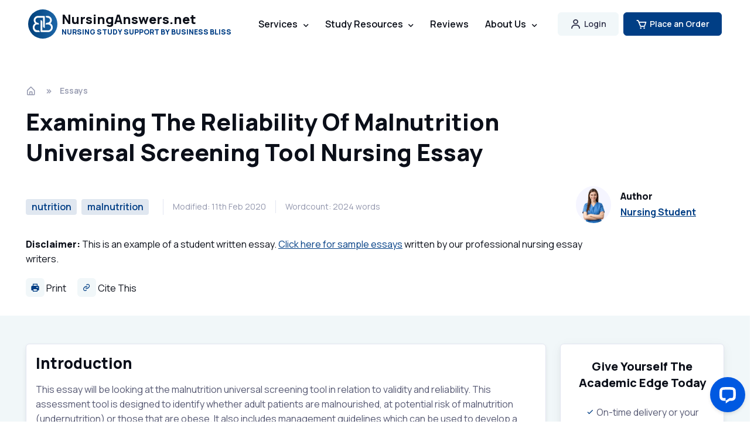

--- FILE ---
content_type: text/html; charset=UTF-8
request_url: https://nursinganswers.net/essays/examining-the-reliability-of-malnutrition-universal-screening-tool-nursing-essay.php
body_size: 14161
content:
<!DOCTYPE html>
<html lang="en-US">
  <head>
    <meta charset="utf-8">
    <title>Examining The Reliability Of Malnutrition Universal Screening Tool Nursing Essay | NursingAnswers.net</title>

    <!-- SEO Meta Tags -->
    <meta name="description" content="Introduction This essay will be looking at the malnutrition universal screening tool in relation to validity and reliability. This assessment tool is designed to identify whether adult patients are ma">
    
    <link rel="canonical" href="https://nursinganswers.net/essays/examining-the-reliability-of-malnutrition-universal-screening-tool-nursing-essay.php">
    	  
	      
            <meta property="fb:app_id" content="552108115228043" />
            <meta property="og:type" content="article" />
            <meta property="og:title" content="Examining The Reliability Of Malnutrition Universal Screening Tool Nursing Essay" />
            <meta property="og:description" content="Introduction This essay will be looking at the malnutrition universal screening tool in relation to validity and reliability. This assessment tool is designed to identify whether adult patients are ma" />
            <meta property="og:url" content="https://nursinganswers.net/essays/examining-the-reliability-of-malnutrition-universal-screening-tool-nursing-essay.php" />
            <meta property="og:image" content="https://nursinganswers.net/s/nursinganswers.gif">
            
        <meta name="twitter:card" content="summary_large_image" />
        <meta name="twitter:site" content="@NursingAnswers" />
        <meta name="twitter:creator" content="@NursingAnswers" />
        <meta name="twitter:title" content="Examining The Reliability Of Malnutrition Universal Screening Tool Nursing Essay" />
        <meta name="twitter:description" content="Introduction This essay will be looking at the malnutrition universal screening tool in relation to validity and reliability. This assessment tool is designed to identify whether adult patients are ma" />
        <meta name="twitter:image" content="https://nursinganswers.net/s/nursinganswers.gif" />
                <meta name="author" content="Business Bliss Consultants FZE">

    <!-- Viewport -->
    <meta name="viewport" content="width=device-width, initial-scale=1">

    <!-- Favicon and Touch Icons -->
<link rel="apple-touch-icon" sizes="57x57" href="/assets/favicon/apple-icon-57x57.png">
<link rel="apple-touch-icon" sizes="60x60" href="/assets/favicon/apple-icon-60x60.png">
<link rel="apple-touch-icon" sizes="72x72" href="/assets/favicon/apple-icon-72x72.png">
<link rel="apple-touch-icon" sizes="76x76" href="/assets/favicon/apple-icon-76x76.png">
<link rel="apple-touch-icon" sizes="114x114" href="/assets/favicon/apple-icon-114x114.png">
<link rel="apple-touch-icon" sizes="120x120" href="/assets/favicon/apple-icon-120x120.png">
<link rel="apple-touch-icon" sizes="144x144" href="/assets/favicon/apple-icon-144x144.png">
<link rel="apple-touch-icon" sizes="152x152" href="/assets/favicon/apple-icon-152x152.png">
<link rel="apple-touch-icon" sizes="180x180" href="/assets/favicon/apple-icon-180x180.png">
<link rel="icon" type="image/png" sizes="192x192" href="/assets/favicon/android-icon-192x192.png">
<link rel="icon" type="image/png" sizes="32x32" href="/assets/favicon/favicon-32x32.png">
<link rel="icon" type="image/png" sizes="96x96" href="/assets/favicon/favicon-96x96.png">
<link rel="icon" type="image/png" sizes="16x16" href="/assets/favicon/favicon-16x16.png">
<link rel="manifest" href="/assets/favicon/manifest.json">
<meta name="msapplication-TileColor" content="#ffffff">
<meta name="msapplication-TileImage" content="/assets/favicon/ms-icon-144x144.png">
<meta name="theme-color" content="#ffffff">

     
    <!-- Vendor Styles -->
    <link rel="stylesheet" media="screen" href="/assets/vendor/boxicons/css/boxicons.css?exp=1732449985"/>
    <link rel="stylesheet" media="screen" href="/assets/vendor/swiper/swiper-bundle.min.css?exp=1732450090"/>
 
    <!-- Main Theme Styles + Bootstrap -->
    <link rel="stylesheet" media="screen" href="/assets/css/theme.min.css">
    
  <!-- Global site tag (gtag.js) - Google Analytics -->
  <script async src="https://www.googletagmanager.com/gtag/js?id=UA-157963602-1"></script>
  <script>
    window.dataLayer = window.dataLayer || [];
    function gtag(){dataLayer.push(arguments);}
    gtag('js', new Date());
    gtag('config', 'UA-157963602-1');
      </script>
  <!-- End Global site tag (gtag.js) - Google Analytics -->

  </head>


  <!-- Body -->
  <body>

    <main class="page-wrapper">
    
            <script type="application/ld+json">
                {
                  "@context": "http://schema.org",
                  "@type": "Article",
                  "mainEntityOfPage": {
                    "@type": "WebPage",
                    "@id": "https://nursinganswers.net/essays/examining-the-reliability-of-malnutrition-universal-screening-tool-nursing-essay.php"
                  },
                  "headline": "Examining The Reliability Of Malnutrition Universal Screening Tool Nursing Essay",
                  "image": [
                    "https://nursinganswers.net/s/nursinganswers.gif"
                   ],
                  "datePublished": "2025-11-04T14:40:23+00:00",
                  "dateModified": "2025-11-04T14:40:23+00:00",
                  "author": {
                    "@type": "Organization",
                    "name": "Business Bliss Consultants FZE"
                  },
                   "publisher": {
                    "@type": "Organization",
                    "name": "NursingAnswers",
                    "logo": {
                      "@type": "ImageObject",
                      "url": "https://nursinganswers.net/s/nursinganswers.gif"
                    }
                  },
                  "description": "Introduction This essay will be looking at the malnutrition universal screening tool in relation to validity and reliability. This assessment tool is designed to identify whether adult patients are ma"
                }
            </script>
            
      <!-- Navbar -->
      <!-- Remove "navbar-sticky" class to make navigation bar scrollable with the page -->
      <header class="header navbar navbar-expand-lg position-absolute navbar-sticky">
        <div class="container px-3">
          <!--a href="/" class="navbar-brand pe-3 text-dark" style="margin-bottom:22px;"-->
          <a href="/" class="navbar-brand pe-3 text-dark">
            <img src="/assets/img/bb-logo.svg" width="50" alt="Business Bliss Logo">
            <div class="d-flex flex-column">
              <span class="text-dark fs-md" style="line-height: 1; margin-bottom: 5px">NursingAnswers.net</span>
              <span class="text-primary fs-xs" style="line-height: 1">NURSING STUDY SUPPORT BY BUSINESS BLISS</span>
            </div>
          </a>
          <div id="navbarNav" class="offcanvas offcanvas-end">
            <div class="offcanvas-header border-bottom border-light">
              <h5 class="offcanvas-title text-primary">Menu</h5>
              <button type="button" class="btn-close btn-close-dark" data-bs-dismiss="offcanvas" aria-label="Close"></button>
            </div>
            <div class="offcanvas-body">
              <ul class="navbar-nav me-auto mb-2 mb-lg-0">
                <li class="nav-item">
                  <!--a href="/" class="nav-link d-none d-lg-inline-block">Home</a-->
                  <a href="/" class="nav-link d-inline-block d-lg-none text-primary">Home</a>
                </li>
                <li class="nav-item dropdown">
                  <a href="/services/" class="nav-link dropdown-toggle d-none d-lg-inline-block" data-bs-toggle="dropdown">Services</a>
                  <a href="/services/" class="nav-link dropdown-toggle d-inline-block d-lg-none text-primary" data-bs-toggle="dropdown">Services</a>
                  <div class="dropdown-menu dropdown-menu p-0">
                    <div class="d-lg-flex">
                      <div class="d-lg-flex pt-lg-3 pb-lg-2">
                      <div class="mega-dropdown-column w-100">
                        <h6 class="px-3 mb-2">Essays</h6>
                        <ul class="list-unstyled mb-3">
                          <li><a href="/services/" class="dropdown-item py-1">Academic Writing</a></li>
                          <li><a href="/services/essay.php" class="dropdown-item py-1">Essay Writing</a></li>
                          <li><a href="/services/assignment.php" class="dropdown-item py-1">Assignment Writing</a></li>
                          <li><a href="/services/essay-plan.php" class="dropdown-item py-1">Essay Plan Writing</a></li>
                        </ul>
                        <h6 class="px-3 mb-2">Dissertations</h6>
                        <ul class="list-unstyled mb-3">
                          <li><a href="/services/dissertation.php" class="dropdown-item py-1">Dissertation Writing</a></li>
                          <li><a href="/services/proposal.php" class="dropdown-item py-1">Dissertation Proposals</a></li>
                          <li><a href="/services/topic-titles.php" class="dropdown-item py-1">Topics and Titles</a></li>
                          <li><a href="/services/litreview.php" class="dropdown-item py-1">Literature Reviews</a></li>
                        </ul>
                      </div>
                      <div class="mega-dropdown-column w-100">
                        <h6 class="px-3 mb-2">Reports</h6>
                        <ul class="list-unstyled mb-3">
                          <li><a href="/services/report.php" class="dropdown-item py-1">Report Writing</a></li>
                          <li><a href="/services/reflection.php" class="dropdown-item py-1">Reflective Writing</a></li>
                          <li><a href="/services/case-study.php" class="dropdown-item py-1">Case Study Writing</a></li>
                        </ul>
                        <h6 class="px-3 mb-2">Editing/Marking</h6>
                        <ul class="list-unstyled mb-3">
                          <li><a href="/services/marking.php" class="dropdown-item py-1">Marking</a></li>
                          <li><a href="/services/editing.php" class="dropdown-item py-1">Editing</a></li>
                        </ul>
                      </div>
                    </div>
                    </div>
                  </div>
                </li>

                <li class="nav-item dropdown">
                  <a href="/resources.php" class="nav-link dropdown-toggle d-none d-lg-inline-block" data-bs-toggle="dropdown">Study Resources</a>
                  <a href="/resources.php" class="nav-link dropdown-toggle d-inline-block d-lg-none text-primary" data-bs-toggle="dropdown">Study Resources</a>
                  <div class="dropdown-menu dropdown-menu p-0">
                    <div class="d-lg-flex">
                      <div class="d-lg-flex pt-lg-3 pb-lg-2">
                      <div class="mega-dropdown-column w-100">
                        <h6 class="px-3 mb-2">Nursing Papers</h6>
                        <ul class="list-unstyled mb-3">
                          <li><a href="/essays/" class="dropdown-item py-1">Essays</a></li>
                          <li><a href="/assignments/" class="dropdown-item py-1">Assignments</a></li>
                          <li><a href="/reflections/" class="dropdown-item py-1">Reflective Essays</a></li>
                          <li><a href="/case-studies/" class="dropdown-item py-1">Case Studies</a></li>
                        </ul>
                        <h6 class="px-3 mb-2">Lectures</h6>
                        <ul class="list-unstyled mb-3">
                          <li><a href="/lectures/nursing/drug-classification/" class="dropdown-item py-1">Drug Classification</a></li>
                          <li><a href="/lectures/nursing/emergency-care/" class="dropdown-item py-1">Emergency Care</a></li>
                          <li><a href="/lectures/nursing/health-observation/" class="dropdown-item py-1">Health Observation</a></li>
                          <li><a href="/lectures/nursing/palliative-care/" class="dropdown-item py-1">Palliative Care</a></li>
                          <li><a href="/lectures/nursing/professional-values/" class="dropdown-item py-1">Professional Values</a></li>
                        </ul>
                      </div>
                      <div class="mega-dropdown-column w-100">
                        <h6 class="px-3 mb-2">Referencing</h6>
                        <ul class="list-unstyled mb-3">
                          <li><a href="/apa-7/" class="dropdown-item py-1">APA 7th Ed.</a></li>
                        </ul>
                        <h6 class="px-3 mb-2">Study Guides</h6>
                        <ul class="list-unstyled mb-3">
                          <li><a href="/reflective-guides/" class="dropdown-item py-1">Reflective Guides</a></li>
                        </ul>
                        <h6 class="px-3 mb-2">Resources</h6>
                        <ul class="list-unstyled mb-3">
                          <li><a href="/resources.php" class="dropdown-item py-1">All Study Resources</a></li>
                        </ul>
                        <h6 class="px-3 mb-2">AI Tools</h6>
                        <ul class="list-unstyled mb-3">
                          <li><a href="/ai-title-suggestions.php" class="dropdown-item py-1">AI Essay Title Suggestions</a></li>
                          <li><a href="/ai-essay-writer.php" class="dropdown-item py-1">AI Essay Writer</a></li>
                          <li><a href="/ai-essay-plan-writer.php" class="dropdown-item py-1">AI Essay Plan Writer</a></li>
                        </ul>
                      </div>
                    </div>
                    </div>
                  </div>
                </li>

                <li class="nav-item">
                  <a href="/contact/reviews.php" class="nav-link d-none d-lg-inline-block">Reviews</a>
                  <a href="/contact/reviews.php" class="nav-link d-inline-block d-lg-none text-primary">Reviews</a>
                </li>

                <li class="nav-item dropdown">
                <a href="/contact/about.php" class="nav-link dropdown-toggle d-none d-lg-inline-block" data-bs-toggle="dropdown">About Us</a>
                  <a href="/contact/about.php" class="nav-link dropdown-toggle d-inline-block d-lg-none text-primary" data-bs-toggle="dropdown">About Us</a>
                  <div class="dropdown-menu dropdown-menu">
                    <div class="d-lg-flex pt-lg-3">
                      <div class="mega-dropdown-column">
                        <h6 class="text px-3 mb-2">About</h6>
                        <ul class="list-unstyled mb-3">
                          <li><a href="/contact/about.php" class="dropdown-item py-1">About Us</a></li>
                          <li><a href="/guarantees.php" class="dropdown-item py-1">Guarantees</a></li>
                        </ul>
                        <h6 class="px-3 mb-2">Contact</h6>
                        <ul class="list-unstyled mb-3">
                          <li><a href="/contact/" class="dropdown-item py-1">Contact Us</a></li>
                          <li><a href="/expertise/#freelance" class="dropdown-item py-1">Write for Us</a></li>
                          <li><a href="/support/" class="dropdown-item py-1">Support / FAQs</a></li>
                        </ul>
                      </div>   
                    </div>
                  </div>
                </li>
              </ul>
            </div>
            <div class="offcanvas-header border-top border-light">
              <a href="/myaccount/" class="btn login-button w-100">
                <i class="bx bx-user fs-4 lh-1 me-1"></i> Account Login
              </a>
            </div>
            <div class="offcanvas-header border-light mb-3">
              <a href="https://nursinganswers.net/order/?product=1" class="btn btn-primary w-100">
                <i class="bx bx-cart fs-4 lh-1 me-1"></i> Place an order
              </a>
            </div>      
          </div>
          <button type="button" class="navbar-toggler" data-bs-toggle="offcanvas" data-bs-target="#navbarNav" aria-controls="navbarNav" aria-expanded="false" aria-label="Toggle navigation">
            <span class="navbar-toggler-icon"></span>
          </button>
          <a href="/myaccount/" class="btn btn-secondary btn-sm fs-sm rounded d-none d-lg-inline-flex me-2">
            <i class="bx bx-user fs-5 lh-1 me-1"></i> Login 
          </a>
          
          <a href="https://nursinganswers.net/order/" class="btn btn-primary btn-sm fs-sm rounded d-none d-lg-inline-flex">
            <i class="bx bx-cart fs-5 lh-1 me-1"></i>Place an Order
          </a>
        </div>
      </header>
<style>
  .h1 {
    font-size: 40px !important;
  }
  h2 {
    font-size: 26px !important;
  }
  h3 {
    font-size: 22px !important;
  }
  h4 {
    font-size: 20px !important;
  }
</style>

<div class="py-4"></div>
<!-- Breadcrumb -->
<nav class="container pt-5 mt-5 mb-3" aria-label="breadcrumb"><ol class="breadcrumb mb-0"><li class="breadcrumb-item"><a href="/" title="homepage link"><i class="bx bx-home-alt fs-lg me-1"></i></a></li><li class="breadcrumb-item"><a href="/essays/">Essays</a></li></ol></nav>
    <!-- Post Title -->
    <header class="pb-4 container text-dark mb-2">
        <h1 class="pb-3" style="max-width: 970px;">Examining The Reliability Of Malnutrition Universal Screening Tool Nursing Essay</h1>
        <div class="d-flex flex-md-row flex-column align-items-md-center justify-content-md-between mb-3">
          <div class="d-flex flex-column flex-lg-row align-items-lg-center text-muted mb-md-0 mb-4">
            <div class="fs-xs border-end-lg pe-3 me-3 mb-3 mb-lg-0">
                          <span class="badge bg-faded-primary text-primary fs-base me-2"><a href="/tags/nutrition/" class="text-decoration-none">nutrition</a></span><span class="badge bg-faded-primary text-primary fs-base me-2"><a href="/tags/malnutrition/" class="text-decoration-none">malnutrition</a></span>                        </div>
            <div class="fs-sm border-end-lg pe-3 me-3 mb-3 mb-lg-0">Modified: 11th Feb 2020</div>
            <div class="fs-sm pe-3 me-3 mb-3 mb-lg-0">Wordcount: 2024 words</div>

          </div>
          <div class="d-flex align-items-center position-relative ps-md-3 pe-lg-5 mb-2">
            <img src="/assets/img/team/21.jpg" class="rounded-circle" width="60" alt="Nursing Student">
            <div class="ps-3">
              <h6 class="mb-1">Author</h6>
              <a href="/expertise/" class="fw-semibold stretched-link">Nursing Student</a>
            </div>
          </div>
        </div>
        <p data-track="Sample Header Links" style="max-width: 970px" data-nosnippet>
        <b>Disclaimer:</b> This is an example of a student written essay. <a href="/services/samples/">Click here for sample essays</a> written by our professional nursing essay writers.
        </p>
        <div class="">
        <button type="button" onclick="window.print();" class="border-0 bg-none me-3 text-dark p-0">
          <i class='bx bxs-printer icon-style-light'></i> Print
        </button>
        <a href="#citethis" class="me-3 text-dark text-decoration-none">
          <i class='bx bx-link icon-style-light'></i> Cite This
        </a>
 

      </div>
    </header>

<!-- Post Meta  -->
<div class="bg-secondary">
<div class="container">
  <div class="row py-5">
    <article class="col-lg-9 e-article content g-content-safe">
      <div class="border rounded p-3 shadow-sm bg-white">
      
        <!-- Article Content -->
        <h2>Introduction</h2><p>This essay will be looking at the malnutrition universal screening tool in relation to validity and reliability. This assessment tool is designed to identify whether adult patients are malnourished, at potential risk of malnutrition (undernutrition) or those that are obese. It also includes management guidelines which can be used to develop a care plan. (BAPEN, 2003)</p><p>The authors&rsquo; rationale for choosing to discuss this particular tool is to find out more information on the tool itself to enhance their personal development. Also to identify whether there are any weaknesses found in any of the components of the tool which could affect the reliability of the tool as it is used in various clinical settings. She has come across this tool during clinical placements; some of the components of the tool may lack sensitivity and specificity which could result in inaccurate results.</p><p>The essay will consist of a brief history of the assessment tool, its development, the client group it is used for and where it is used. This will be followed by brief definitions of validity and reliability. The main focus will be on validity and reliability of the tool itself, whether it accurately measures what it is designed to find and if the information found is a valid set of findings.</p><p>Then the author will give their own reflection on when she has used the tool while in a clinical setting, followed by a brief summary of the overall essay.  Finally to conclude she will summarise by stating whether she feels that it is an effective assessment tool in relation to the evidence based findings.</p><h2>History of the Tool</h2><p>The MUST tool was developed by the Malnutrition Advisory Group (MAG) who are the standing committee of Bapen (British Association of Parenteral and Enteral Nutrition). Bapen was formed after the King&rsquo;s Fund Centre produced the report &lsquo;A Positive Approach to Nutrition as a Treatment&rsquo; (King&rsquo;s Fund, 1992) which was designed for the multidisciplinary team which outlined the importance of nutrition in hospitals. &lsquo;MUST (Appendix 1.1) is a screening tool that has been devised for application to all adult patients across all health care settings. (Elia, 2003)</p><p>Malnutrition adversely affects physical and psychological function (Elisa, 2000; Stratton et al. 2003b) and impairs patients&rsquo; recovery from disease and injury, thereby increasing morbidity and mortality. According to (Bapen, 2003) it affects 18%-10% of patients attending out patient clinics and GP surgeries and between 20-60% of hospital admissions be medical, surgical, elderly and orthopaedic wards.</p><p>In busy clinical settings malnutrition can go unnoticed &lsquo;thousands of patients are starved&rsquo; (Florence Nightingale, 1859) therefore this assessment tool has been designed to identify if adult patients are at risk or are malnourished, so appropriate medical interventions can be implemented if required and care plans can be formulated. It is designed to increase recovery and decreases diseases; GP visits and the period patients are in hospital. It is used for adults in healthcare settings such as hospitals, care homes and in the community, also those with eating disorders, mental health problems and critically ill patients.</p><h2>Validity and Reliability</h2><p>Validity is an instrument used to get specific results. According to Le Compte and Goetz (1982) validity is concerned with the truthfulness and accuracy of scientific findings.  If a tool can measure or count what is required this shows that it is reliable and the information is objective as apposed to subjective which cannot be verified.</p><div align="center" style="margin-bottom: 1rem;" id="ukessays-banner-697fcd432cd99" class="ukessays-banner-container"></div><p>Lincoln and Guba (1985) state that &lsquo;Reliability is not prized in its own stake but as a precondition for validity; an unreliable measure cannot be valid&rsquo;.</p><p>There have been various studies on whether the malnutrition universal screening tool is valid or reliable. Studies are carried out to find out whether a tool is deemed valid or reliable and whether it lacks sensitivity or specificity. Sensitivity indicates the accuracy of the tool, i.e. if a patient is at risk however the assessment tool fails to identify the risk it indicates that the tool lacks sensitivity. On the other hand, if a tool lacks specificity it negatively identifies patients at risk.</p><p>A study was carried out at Guy&rsquo;s and St. Thomas&rsquo; Hospital NHS Trust which was aimed to design, pilot and evaluate a nutritional screening tool based on four nutritional parameters (weight, height, recent unintentional weight loss and appetite) as recommended by BAPEN (2003) as the minimum requirement for identifying patients at risk of nutritional problems. (Weekes et al, 2004)</p><p>A dietician used the screening tool to assess the nutritional status of 100 patients admitted to the general wards. To assess the validity of the tool it was compared to a nutritional assessment carried out by an experienced dietician in 100 patients that were admitted to acute medical and elderly care ward. The next part of the study was carried out by a nurse and the dietician who compared the scores they obtained from the same patient. Clinical data and interpretation can differ from one professional to another therefore all patients were seen by the same dietician.</p><p>The reliability of the nutritional screening tool was also assessed by three nurses who independently assessed 33 consecutive patients; the results were not shared, they were blinded to the results of one another. Overall, results obtained identified that no single aspect of the tool is sufficient to identify those at risk; each parameter of the tool contributes vital information required for the final score therefore all three parameters were required to identify all at-risk patients.</p><p>In conclusion to the studies carried out the tool was reliable in identifying those at risk of malnutrition and was quick and simple to use. Due to ward routine it was not possible to accurately record the amount of food consumed by the patients at all times, and it was also highlighted that the BMI was incorrectly calculated in11% of the patients and not recorded at all in 20%. This shows that even though some of the information required was not accurate the tool was still reliable and different observers obtained the same results.</p><p>&lsquo;Any screening tool should be valid, i.e. should measure what it is intended to measure, reproducible, i.e. identify malnourished and at risk patients and reliable, i.e. different observers should obtain the same results on the same patient&rsquo; (Weekes at al, 2004)</p><p>According to Bapen (British Association for Parental and Enteral Nutrition, 2009) to determine BMI clinical judgements can be given by observing the patient as being &lsquo;thin, acceptable weight, very thin or obese&rsquo;. Critics would argue that this is subjective information which could lead to inaccurate results and It also does not take into consideration that patients from different ethnical backgrounds may be shorter, bigger or taller which will affect their BMI. According to The MUST Report (BAPEN, 2006a) &lsquo;The tool has face validity, content validity, concurrent validity with a range of other screening tools, and predictive validity&rsquo;</p><p>Unplanned weight loss can be measured against previous weight at initial assessment or a subjective judgement can be made if it is not possible to weigh the patient. Bapen (2003) suggests that this can be made by observation of their physical appearance, if clothes or jewellery have become loose or if there is evidence of poor food intake.</p><div align="center" style="margin-bottom: 1rem;" id="ukessays-banner-697fcd432cd7d" class="ukessays-banner-container"></div><p>Nutrition is vital for all patients in clinical settings; however it is a huge concern in those that are critically ill. Evidence shows that there are many physiological changes occurring in acute patients, therefore nutrition is very important. &lsquo;Sources of energy are not classed as nutrients but are equally essential for health&rsquo; (Benyon, 1998)</p><p>Critics have argued that cut-off points for the Body Mass Index have not been amended for elderly patient who may be underweight. Bapen (2003) state that BMI of &lt;20 kg/m2 have been used in health surveys, even for adults over the age of 65 who may appear to be underweight.</p><p>The score for acute patients on step 3 of the tool is 2; this is relatively high due to the lack of or no nutritional intake. When patients are critically ill they are usually very limited to physical activity or none at all, therefore energy levels are very low. According to Bapen (2003) the weight loss in acutely ill patients can be up to 10% or more between 3-6 months.</p><p>Even though some of the aspects of the malnutrition universal screening tool assessment may result in subjective criteria it is still a valid tool which is used in clinical settings to detect patients at risk. Although some may criticise the Body Mass Index and weight loss score, there is evidence that it is still able to measure what it is intended to.</p><p>Mid Ulster Hospital in Northern Ireland piloted the Malnutrition universal screening tool in attempt to detect patients that were at risk of malnutrition at an earlier stage to prevent further health conditions. A care plan was formulated for those who were at risk and relevant training was given to all staff at the hospital, this ensured that the tool was used correctly by all heath care professionals. They assessed 200 patients who were aged 16-98years. They found that the tool gave effective results, more diabetic referrals were made. Prior to using the tool diabetic referrals were made by observing weight loss or if a patient had a Braden risk assessment score of &lt;18.</p><p>Mc Williams, B. (2008) Assessing the Benefits of a Malnutrition Screening Tool, Nursing Times; 104: 24, 30-31</p><h2>Personal experience of using the tool</h2><p>My personal experience of using the malnutrition universal screening tool was at a clinical placement on a rehab ward with elderly patients. It was evident that the female patient I assessed was malnourished as she had lost some weight in the 7 days I had been on the ward. So I was concerned about her nutritional status and was observing what actions the professionals were taking. She had a low Body Mass Index and had poor appetite; she refused to eat at breakfast or lunch times. I was aware of how to use the tool and the patient was aware of what the tool was assessing. She was at high risk so I informed the medical staff in charge; she made a referral to the dietician. She was also at high risk of developing pressure ulcers so an air mattress and cushion was arranged for her. The patient was monitored on a weekly basis and was prescribed supplement drinks which would provide protein and nutrients. I felt that nutritional intake is not encouraged enough and personal preferences need to be addressed more effectively. However, if a patient refuses to eat or drink when prompted their decision needs to be respected (NMC Code, 2008)</p><h2>Conclusion</h2><p>Malnutrition is an ongoing problem and can be detected early if assessments are carried out on a regular basis and effectively. &lsquo;Setting clear goals, identifying who is doing what, why and when is essential and having a clear plan of action is crucial&rsquo; (RCN, 2008)</p><p>When using the malnutrition universal screening tool to assess nutritional status the body mass index is valid as there is a recognised normal range between body weight and height. However it is not the best evidence which can contribute towards the assessment of nutritional status but it does help with the overall scoring, when considered alongside the other parameters of the screening tool.</p><p>This tool is easy to quick and easy to use even though critics argue that it may lack sensitivity. According to evidence based findings and reviews it is widely used in most clinical setting and if used alongside other tools and formulated care plans risk of malnutrition can be detected earlier.</p>

            <script>
            (function() {
                var config = {
                    desktop: { src: "https://images.ukessays.com/banners/ai-essay-banner-rectangle.webp", width: 825, height: 325 },
                    mobile: { src: "https://images.ukessays.com/banners/ai-essay-banner-mobile.webp", width: 400, height: 400 },
                    link: "https://www.uniwriter.ai/",
                    alt: "Use our AI essay writer to generate an essay now. Basic model (free, no registration) up to 1,500 words or premium with grade guarantee.",
                    breakpoint: 768
                };
                
                var mediaQuery = window.matchMedia("(max-width: " + config.breakpoint + "px)");
                
                function createBannerContent(container, isMobile) {
                    var currentDevice = container.getAttribute("data-current-device");
                    var targetDevice = isMobile ? "mobile" : "desktop";
                    
                    // Skip if already showing correct device
                    if (currentDevice === targetDevice) return;
                    
                    container.innerHTML = "";
                    container.setAttribute("data-current-device", targetDevice);
                    
                    var deviceConfig = isMobile ? config.mobile : config.desktop;
                    
                    var link = document.createElement("a");
                    link.href = config.link;
                    link.rel = "nofollow";
                    link.target = "_blank";
                    
                    var img = document.createElement("img");
                    img.src = deviceConfig.src;
                    img.alt = config.alt;
                    img.width = deviceConfig.width;
                    img.height = deviceConfig.height;
                    img.decoding = "async";
                    
                    link.appendChild(img);
                    container.appendChild(link);
                }
                
                function updateAllBanners() {
                    var containers = document.querySelectorAll(".ukessays-banner-container");
                    var isMobile = mediaQuery.matches;
                    
                    for (var i = 0; i < containers.length; i++) {
                        createBannerContent(containers[i], isMobile);
                    }
                }
                
                // Initial banner creation
                updateAllBanners();
                
                // Handle screen size changes
                if (mediaQuery.addListener) {
                    mediaQuery.addListener(updateAllBanners);
                } else {
                    mediaQuery.addEventListener("change", updateAllBanners);
                }
            })();
            </script>
      </div>

      <section class="mt-5 d-print-none" id="citethis">
        <div class="my-3" data-track="Share - in-content">
    <span class="font-weight-bold me-2">Share this:</span> 
    <a data-track-name="Share - in-content - Facebook" href="https://www.facebook.com/sharer/sharer.php?u=https%3A%2F%2Fnursinganswers.net%2Fessays%2Fexamining-the-reliability-of-malnutrition-universal-screening-tool-nursing-essay.php" class="btn-md bg-white px-2 me-2 text-decoration-none rounded color-facebook d-inline-flex align-items-center" target="_blank" rel="noopener nofollow" aria-label="Share on Facebook">
      <span class="d-none d-lg-inline-block">Facebook </span>
      <i class='bx bxl-facebook ms-1'></i>
    </a>

    <a data-track-name="Share - in-content - Twitter" href="https://twitter.com/intent/tweet?text=Examining+The+Reliability+Of+Malnutrition+Universal+Screening+Tool+Nursing+Essay:%20Shared%20via%20@Lawteacher.net%20Read%20more%20here:%20https%3A%2F%2Fnursinganswers.net%2Fessays%2Fexamining-the-reliability-of-malnutrition-universal-screening-tool-nursing-essay.php" class="btn-md bg-white px-2 me-2 text-decoration-none rounded color-twitter d-inline-flex align-items-center" target="_blank" rel="noopener nofollow" aria-label="Share on Twitter">
      <span class="d-none d-lg-inline-block">Twitter </span>
      <i class='bx bxl-twitter ms-1'></i>
    </a>

    <a data-track-name="Share - in-content - Reddit" href="https://www.reddit.com/submit?url=https%3A%2F%2Fnursinganswers.net%2Fessays%2Fexamining-the-reliability-of-malnutrition-universal-screening-tool-nursing-essay.php&title=Examining+The+Reliability+Of+Malnutrition+Universal+Screening+Tool+Nursing+Essay" class="btn-md bg-white px-2 me-2 text-decoration-none rounded color-reddit d-inline-flex align-items-center" target="_blank" rel="noopener nofollow" aria-label="Share on Reddit">
      <span class="d-none d-lg-inline-block">Reddit </span>
      <i class='bx bxl-reddit ms-1'></i>
    </a>

    <a data-track-name="Share - in-content - LinkedIn" href="https://www.linkedin.com/shareArticle?mini=true&url=https%3A%2F%2Fnursinganswers.net%2Fessays%2Fexamining-the-reliability-of-malnutrition-universal-screening-tool-nursing-essay.php&source=NursingAnswers" class="btn-md bg-white px-2 me-2 text-decoration-none rounded color-linkedin d-inline-flex align-items-center" target="_blank" rel="noopener nofollow" aria-label="Share on LinkedIn">
      <span class="d-none d-lg-inline-block">LinkedIn </span>
      <i class='bx bxl-linkedin ms-1'></i>
    </a>

    <a data-track-name="Share - in-content - WhatsApp" href="https://wa.me/?text=%22Examining+The+Reliability+Of+Malnutrition+Universal+Screening+Tool+Nursing+Essay%22%20shared%20from%20https%3A%2F%2Fnursinganswers.net%2Fessays%2Fexamining-the-reliability-of-malnutrition-universal-screening-tool-nursing-essay.php" class="btn-md bg-white px-2 me-2 text-decoration-none rounded color-whatsapp d-inline-flex align-items-center" target="_blank" rel="noopener nofollow" aria-label="Share on WhatsApp">
      <span class="d-none d-lg-inline-block">WhatsApp </span>
      <i class='bx bxl-whatsapp ms-1'></i>
    </a>
</div>
        <h2 class="h4">Cite This Work</h2>
        <p>To export a reference to this article please select a referencing style below:</p>

        <ul class="nav nav-tabs">
          <li class="nav-item">
            <a class="nav-link active" href="#tabs-1" data-bs-toggle="tab">APA</a>
          </li>
          <li class="nav-item">
            <a class="nav-link" href="#tabs-2" data-bs-toggle="tab">MLA</a>
          </li>
          <li class="nav-item">
            <a class="nav-link" href="#tabs-3" data-bs-toggle="tab">MLA-7</a>
          </li>
          <li class="nav-item">
            <a class="nav-link" href="#tabs-4" data-bs-toggle="tab">Harvard</a>
          </li>
          <li class="nav-item">
            <a class="nav-link" href="#tabs-5" data-bs-toggle="tab">Vancouver</a>
          </li>
          <li class="nav-item">
            <a class="nav-link" href="#tabs-6" data-bs-toggle="tab">Wikipedia</a>
          </li>
          <li class="nav-item">
            <a class="nav-link" href="#tabs-7" data-bs-toggle="tab">OSCOLA</a>
          </li>
        </ul>

        <div class="tab-content referencing-copy-tab">
          <!-- APA -->
          <div id="tabs-1" class="tab-pane active">
            <textarea aria-label="APA reference for this article" id="clipboard-1" rows="5" class="form-control">Nursing Answers. (September 2024). Examining The Reliability Of Malnutrition Universal Screening Tool Nursing Essay. Retrieved from https://nursinganswers.net/essays/examining-the-reliability-of-malnutrition-universal-screening-tool-nursing-essay.php?vref=1</textarea>
          </div>

          <!-- MLA -->
          <div id="tabs-2" class="tab-pane">
            <textarea aria-label="MLA reference for this article"  id="clipboard-2" rows="5" class="form-control">"Examining The Reliability Of Malnutrition Universal Screening Tool Nursing Essay." NursingAnswers.net. 09 2024. Business Bliss Consultants FZE. 02 2026 &lt;https://nursinganswers.net/essays/examining-the-reliability-of-malnutrition-universal-screening-tool-nursing-essay.php?vref=1&gt;.</textarea>
          </div>

          <!-- MLA-7 -->
          <div id="tabs-3" class="tab-pane">
            <textarea aria-label="MLA-7 reference for this article"  id="clipboard-3" rows="5" class="form-control">"Examining The Reliability Of Malnutrition Universal Screening Tool Nursing Essay." Business Bliss Consultants FZE. nursinganswers.net, September 2024. Web. 1 February 2026. &lt;https://nursinganswers.net/essays/examining-the-reliability-of-malnutrition-universal-screening-tool-nursing-essay.php?vref=1&gt;.</textarea>
          </div>

          <!-- Harvard -->
          <div id="tabs-4" class="tab-pane">
            <textarea aria-label="Harvard reference for this article"  id="clipboard-4" rows="5" class="form-control">NursingAnswers. September 2024. Examining The Reliability Of Malnutrition Universal Screening Tool Nursing Essay. [online]. Available from: https://nursinganswers.net/essays/examining-the-reliability-of-malnutrition-universal-screening-tool-nursing-essay.php?vref=1 [Accessed 1 February 2026].</textarea>
          </div>

          <!-- Vancouver -->
          <div id="tabs-5" class="tab-pane">
            <textarea aria-label="Vancouver reference for this article"  id="clipboard-5" rows="5" class="form-control">NursingAnswers. Examining The Reliability Of Malnutrition Universal Screening Tool Nursing Essay [Internet]. September 2024. [Accessed 1 February 2026]; Available from: https://nursinganswers.net/essays/examining-the-reliability-of-malnutrition-universal-screening-tool-nursing-essay.php?vref=1.</textarea>
          </div>

          <!-- Wiki -->
          <div id="tabs-6" class="tab-pane">
            <textarea aria-label="Wikipedia reference for this article"  id="clipboard-6" rows="5" class="form-control"><ref>{{cite web|last=Answers |first=Nursing |url=https://nursinganswers.net/essays/examining-the-reliability-of-malnutrition-universal-screening-tool-nursing-essay.php?vref=1 |title=Examining The Reliability Of Malnutrition Universal Screening Tool Nursing Essay |publisher=NursingAnswers.net |date=September 2024 |accessdate=1 February 2026 |location=Nottingham, UK}}</ref></textarea>
          </div>

          <!-- OSCOLA -->
          <div id="tabs-7" class="tab-pane">
            <textarea aria-label="OSCOLA reference for this article"  id="clipboard-7" rows="5" class="form-control">Business Bliss Consultants FZE, 'Examining The Reliability Of Malnutrition Universal Screening Tool Nursing Essay' (NursingAnswers.net, February 2026) &lt;https://nursinganswers.net/essays/examining-the-reliability-of-malnutrition-universal-screening-tool-nursing-essay.php?vref=1&gt; accessed 1 February 2026</textarea>
          </div>
        </div>
      </section>

      <!-- Related Content via Tag - if tag present-->
                <section class="my-5 d-print-none">
            <div class="d-flex align-items-center justify-content-between mb-3">
              <p class="mb-0 h3 text-dark">Related Content</p>
              <a href="/tags/">All Tags <i class="bx bx-chevron-right text-dark"></i></a>
            </div>
            <p><strong>Content relating to: "malnutrition"</strong></p>
            <p>Malnutrition, as well as other factors, has negative effect on the person’s quality of life. In the UK, hospitals admission rate and mortality were greatest in patients with BMI below 20 (kg/m2). Malnutrition can also cause reduced psychological wellbeing (increase anxiety, depression apathy, and loss of concentration and self-neglect)</p>
            <p><strong>Related Articles</strong></p>
                            <div class="bg-white p-3 mb-3">
                    <a href="/essays/malnutrition-affects-quality-of-life-health-and-social-care-essay.php" class="text-decoration-none">
                    <div class="row">
                        <div class="col-md-3">
                            <img src="https://images.nursinganswers.net/collections/nursing-tag.jpg" class="img-fluid" loading="lazy" alt="tag image for malnutrition">
                        </div>
                        <div class="col-md-9">
                            <p class="text-primary"><i class="bx bx-file text-dark"></i> <strong>Malnutrition Effects on Quality Of Life &gt;</strong> </p>
                            <p class="text-dark">The focus of this assessment is quality of life and specifically this paper considers how malnutrition affects quality of life of community settings&#8217; patients. According to the Scottish Governme...</p>
                        </div>
                    </div>
                    </a>
                </div>
                                <div class="bg-white p-3 mb-3">
                    <a href="/essays/relationship-between-gender-inequality-and-hunger.php" class="text-decoration-none">
                    <div class="row">
                        <div class="col-md-3">
                            <img src="https://images.nursinganswers.net/collections/nursing-tag.jpg" class="img-fluid" loading="lazy" alt="tag image for malnutrition">
                        </div>
                        <div class="col-md-9">
                            <p class="text-primary"><i class="bx bx-file text-dark"></i> <strong>Relationship between Gender Inequality and Hunger &gt;</strong> </p>
                            <p class="text-dark">Relation of Gender Inequality and Hunger

Hunger, malnutrition and poverty are natural human phenomena, but they are often discussed in ways that are far removed from people’s experiences and thus c...</p>
                        </div>
                    </div>
                    </a>
                </div>
                                <div class="bg-white p-3 mb-3">
                    <a href="/essays/health-nutrition-developing-nations-7547.php" class="text-decoration-none">
                    <div class="row">
                        <div class="col-md-3">
                            <img src="https://images.nursinganswers.net/collections/nursing-tag.jpg" class="img-fluid" loading="lazy" alt="tag image for malnutrition">
                        </div>
                        <div class="col-md-9">
                            <p class="text-primary"><i class="bx bx-file text-dark"></i> <strong>Health and Nutrition of Developing Nations &gt;</strong> </p>
                            <p class="text-dark">

Timothy Lee

 
It may seem as an overwhelming task when attempting to understand the factors that are related to the health and nutrition of many, if not all, of the developing nations around the w...</p>
                        </div>
                    </div>
                    </a>
                </div>
                          </section> 
          
    
    </article>



    <div class="col-lg-3 mt-5 mt-lg-0">
      <div class="bg-white text-center shadow border p-4 rounded mb-4">
        <p class="h5">Give Yourself The Academic Edge <b>Today</b></p>
        <ul class="list-unstyled">
          <li class="border-bottom py-2"><i class='bx bx-check text-primary'></i> On-time delivery or your money back</li>
          <li class="border-bottom py-2"><i class='bx bx-check text-primary'></i> A fully qualified writer in your healthcare subject</li>
          <li class="border-bottom py-2"><i class='bx bx-check text-primary'></i> In-depth proofreading by our Quality Control Team</li>
          <li class="border-bottom py-2"><i class='bx bx-check text-primary'></i> 100% confidentiality, the work is never re-sold or published</li>
          <li class="border-bottom py-2"><i class='bx bx-check text-primary'></i> Standard 7-day amendment period</li>
          <li class="border-bottom py-2"><i class='bx bx-check text-primary'></i> A paper written to the standard ordered</li>
          <li class="border-bottom py-2"><i class='bx bx-check text-primary'></i> A detailed plagiarism report</li>
          <li class="border-bottom py-2"><i class='bx bx-check text-primary'></i> A comprehensive quality report</li>
        </ul>
        <a class="btn btn-primary" href="/services/essay.php">Discover more about our<br>Nursing Essay Writing Service</a>
      </div>

      <div class="bg-secondary text-center shadow border p-4 rounded mb-4">
        <p class="h5"><i class='me-2 bx bxs-zap text-warning'></i> Generate an AI Essay from this title with <b><span class="text-primary">Uni</span>Writer.ai</b></p>
        <ul class="list-unstyled">
          <li class="border-bottom py-2"><i class='bx bx-check text-primary'></i> Free to use</li>
          <li class="border-bottom py-2"><i class='bx bx-check text-primary'></i> Takes under 2 minutes</li>
          <li class="border-bottom py-2"><i class='bx bx-check text-primary'></i> No registration required</li>
          <li class="border-bottom py-2"><i class='bx bx-check text-primary'></i> 2:1 level work</li>
        </ul>
        <form action="/ai-essay-writer.php" method="POST">
          <input type="hidden" name="essay_title" value="Examining The Reliability Of Malnutrition Universal Screening Tool Nursing Essay">
          <input type="submit" class="btn btn-dark" value="Generate an AI Essay Now">
        </form>
      </div>

      <div class="bg-secondary text-center shadow border p-4 rounded mb-4">
        <p class="h5"><i class='me-2 bx bxs-bolt text-warning'></i> Suggest 3 Related Essay Titles with <b><span class="text-primary">Uni</span>Writer.ai</b></p>
        <ul class="list-unstyled">
          <li class="border-bottom py-2"><i class='bx bx-check text-primary'></i> 2:1 academic standard titles</li>
          <li class="border-bottom py-2"><i class='bx bx-check text-primary'></i> Instant suggestions</li>
          <li class="border-bottom py-2"><i class='bx bx-check text-primary'></i> No registration required</li>
        </ul>
        <form action="/ai-title-suggestions.php" method="POST">
          <input type="hidden" name="essay_title" value="Examining The Reliability Of Malnutrition Universal Screening Tool Nursing Essay">
          <input type="submit" class="btn btn-dark" value="Suggest Essay Titles Now">
        </form>
      </div>

      <div class="product-details shadow border rounded bg-white my-auto sticky-section">
          <div class="text-center p-4">
              <h4 class="text-dark">Essay Writing<br> Service</h4>
              <p class="mb-2 text-black"><span class="lead">GBP</span><span class="display-2">99</span></p>
              <p class="text-center">
                  Approximate costs for Undergraduate 2:2
              </p>
              <p class="border-top border-bottom mb-0 w-50 mx-auto">1000 words</p>
              <p class="border-bottom w-50 mx-auto">7 day delivery</p>
              <a href="https://nursinganswers.net/order/?product=1" class="btn btn-primary btn-block mb-0 mb-sm-3">Order An Essay Today</a>
              
              <p class="text-center mb-0">Delivered on-time or your money back</p>
          </div> 
          <div class="bg-blue text-center pb-4">
              <img src="/images/reviewsio-logo.webp" width="180" height="26" class="img-fluid  mb-2" alt="Reviews.io logo" loading="auto"> 
              <p class="text-block mb-0"><span class="text-warning"><i class="bx bx-star"></i><i class="bx bx-star"></i><i class="bx bx-star"></i><i class="bx bx-star"></i><i class="bx bx-star"></i></span> <span class="text-dark"> verfied reviews</span></p>
          </div> 
        </div>

      </div>
    </div>

  </div>
</div>

   <!-- Order CTA -->
  <section class="jarallax py-3" data-jarallax data-speed="0.4">
    <div class="jarallax-img bg-primary" style="background-image: url(/assets/img/test/4.jpg);"></div>
    <div class="position-relative overflow-hidden py-5 px-4 px-sm-0">
      <div class="position-relative row justify-content-center py-sm-2 py-lg-5">
        <div class="col-xl-6 col-lg-7 col-md-8 col-sm-10 text-center p-4 rounded">
        <h2 class="h1 text-light">Get Academic Help Today!</h2>
          <div class="bg-primary d-inline-block p-3 rounded order-form">
            <div class="selector"> 
              <select class="service-selector bg-white text-dark rounded border p-2 mb-2" id="footer-service-selector" aria-label="Select a service">
                <option disabled selected>Which service do you require?</option>
                <option value="1">Essay Writing Service</option>
                <option value="18">Essay Plan Writing Service</option>
                <option value="14">Assignment Writing Service</option>
                <option value="15">Report Writing Service</option>
                <option value="17">Reflective Essay Service</option>
                <option value="10">Dissertation Writing Service</option>
                <option value="11">Dissertation Proposal Service</option>
                <option value="2">Academic Marking Service</option>
              </select>
              <button type="button" class="order-links submit-button bg-warning text-dark p-2 rounded border-0">Place an Order</button>
            </div>
            <p class="mt-2 mb-0 text-white fs-sm">Encrypted with a 256-bit secure payment provider</p>
          </div>
        </div>
      </div>
    </div>
  </section>
     
    <!-- Footer -->
    <footer class="footer pb-4 pb-lg-5 bg-dark">
      <div class="container pt-5">
        <div class="row pb-5">
          <div class="col-lg-4 col-md-6 text-light">
            <div class="navbar-brand text-light p-0 me-0 mb-3 mb-lg-4">
              <img src="/assets/img/bb-logo-inv.svg" width="47" alt="Business Bliss Consultants FZE Logo">
              Business Bliss
            </div>
            <p class="fs-sm mb-0">Part of Business Bliss Consultants FZE.</p>

            <p class="fs-xs">NursingAnswers.net is a trading name of Business Bliss Consultants FZE, a company registered in United Arab Emirates. Registered office: Creative Tower, Fujairah, PO Box 4422, UAE.</p>
            <img src="/assets/img/payments-logos-wbg.png" loading="lazy" alt="TrustedSite and payments accepted logos">
          </div>

          <div class="col-xl-6 col-lg-7 col-md-5 offset-xl-2 offset-md-1 pt-4 pt-md-1 pt-lg-0">
          <div id="footer-links" class="row">

              <div class="col-lg-4 mb-2">
                <span class="h6 mb-2 d-none d-lg-block text-light">Services</span>
                <span class="h6 mb-2 d-lg-none">
                  <a href="#service-links" class="text-light dropdown-toggle py-2" data-bs-toggle="collapse">Services</a>
              </span>
                <div id="service-links" class="collapse d-lg-block" data-bs-parent="#footer-links">
                  <ul class="nav flex-column pb-lg-1 mb-lg-3">
                    <li class="nav-item"><a href="/services/essay.php" class="nav-link-alt d-inline-block px-0 pt-1 pb-2 text-decoration-none">Essay Service</a></li>
                    <li class="nav-item"><a href="/services/dissertation.php" class="nav-link-alt d-inline-block px-0 pt-1 pb-2 text-decoration-none">Dissertation Service</a></li>
                    <li class="nav-item"><a href="/services/marking.php" class="nav-link-alt d-inline-block px-0 pt-1 pb-2 text-decoration-none">Proofreading Service</a></li>
                    <li class="nav-item"><a href="/services/" class="nav-link-alt d-inline-block px-0 pt-1 pb-2 text-decoration-none">All Services</a></li>
                  </ul>
                </div>
              </div>
              <div class="col-xl-4 col-lg-3 pt-2 pt-lg-0 mb-2">
                <span class="h6 mb-2 d-none d-lg-block text-light">Company</span>
                <span class="h6 mb-2 d-lg-none">
                  <a href="#company-links" class="text-light dropdown-toggle py-2" data-bs-toggle="collapse">Company</a>
              </span>
                <div id="company-links" class="collapse d-lg-block" data-bs-parent="#footer-links">
                  <ul class="nav flex-column mb-2 mb-lg-0">
                    <li class="nav-item"><a href="/contact/about.php" class="nav-link-alt d-inline-block px-0 pt-1 pb-2 text-decoration-none">About NursingAnswers</a></li>
                    <li class="nav-item"><a href="/expertise/#freelance" class="nav-link-alt d-inline-block px-0 pt-1 pb-2 text-decoration-none">Become a Researcher</a></li>
                    <li class="nav-item"><a href="/resources.php" class="nav-link-alt d-inline-block px-0 pt-1 pb-2 text-decoration-none">Free Nursing Study Resources</a></li>
                  </ul>
                </div>
              </div>
              <div class="col-xl-4 col-lg-5 pt-2 pt-lg-0">
                <span class="h6 mb-2 text-light d-block ">Contact Us</span>
                <a href="mailto:enquiries@nursinganswers.net" class="text-light text-decoration-none">enquiries@nursinganswers.net</a>
              </div>
            </div>
            
          </div>
        </div>
        <!-- Back to top button -->
        <a href="#top" class="text-decoration-none d-flex align-items-center mb-4 text-white" data-scroll>
        Back to Top
        <i class="bx bx-chevron-up"></i>
        </a>
        <div class="nav d-flex justify-content-between text-md-start py-3 mb-0 border-top">
          <p class="text-light fs-xs">
            &copy; 2003 - 2026 Business Bliss Consultants FZE. All rights reserved.
          </p>
          <div class="gx-4">
            <a href="https://nursinganswers.net/contact/privacy.php" class="fs-xs me-2 text-secondary text-decoration-none">Privacy</a>
            <a href="https://nursinganswers.net/contact/terms.php" class="fs-xs me-2 text-secondary text-decoration-none">Terms &amp; Conditions</a>
            <a href="https://nursinganswers.net/contact/copyright-notice.php" class="fs-xs me-2 text-secondary text-decoration-none">Copyright</a>
            <a href="https://nursinganswers.net/contact/cookie-info.php" class="fs-xs me-2 text-secondary text-decoration-none">Cookies</a>
			  <a href="https://nursinganswers.net/contact/complaints.php" class="fs-xs me-2 text-secondary text-decoration-none">Complaints</a>
          </div>
        </div>
      </div>
    </footer>


    <!-- Vendor Scripts -->
    <script src="/assets/vendor/bootstrap/dist/js/bootstrap.bundle.min.js"></script>
    <script src="/assets/vendor/smooth-scroll/dist/smooth-scroll.polyfills.min.js"></script>
    <script src="/assets/vendor/swiper/swiper-bundle.min.js"></script>
    <!-- Main Theme Script -->
    <script src="/assets/js/theme.min.js"></script>

      
      <!-- Start of LiveChat (www.livechat.com) code -->
      <script>
          window.__lc = window.__lc || {};
          window.__lc.license = 17719722;
          window.__lc.integration_name = "manual_channels";
          ;(function(n,t,c){function i(n){return e._h?e._h.apply(null,n):e._q.push(n)}var e={_q:[],_h:null,_v:"2.0",on:function(){i(["on",c.call(arguments)])},once:function(){i(["once",c.call(arguments)])},off:function(){i(["off",c.call(arguments)])},get:function(){if(!e._h)throw new Error("[LiveChatWidget] You can't use getters before load.");return i(["get",c.call(arguments)])},call:function(){i(["call",c.call(arguments)])},init:function(){var n=t.createElement("script");n.async=!0,n.type="text/javascript",n.src="https://cdn.livechatinc.com/tracking.js",t.head.appendChild(n)}};!n.__lc.asyncInit&&e.init(),n.LiveChatWidget=n.LiveChatWidget||e}(window,document,[].slice))
      </script>
      <noscript><a href="https://www.livechat.com/chat-with/17719722/" rel="nofollow">Chat with us</a>, powered by <a href="https://www.livechat.com/?welcome" rel="noopener nofollow" target="_blank">LiveChat</a></noscript>
      <!-- End of LiveChat code -->
    
  </body>
</html>


--- FILE ---
content_type: application/javascript; charset=UTF-8
request_url: https://api.livechatinc.com/v3.6/customer/action/get_dynamic_configuration?x-region=us-south1&license_id=17719722&client_id=c5e4f61e1a6c3b1521b541bc5c5a2ac5&url=https%3A%2F%2Fnursinganswers.net%2Fessays%2Fexamining-the-reliability-of-malnutrition-universal-screening-tool-nursing-essay.php&channel_type=code&implementation_type=manual_channels&jsonp=__1u2qsk85l0f
body_size: 157
content:
__1u2qsk85l0f({"organization_id":"bd7208bd-08d0-4f86-8ad8-d8f8f1ff9f12","livechat_active":true,"livechat":{"group_id":4,"client_limit_exceeded":false,"domain_allowed":true,"config_version":"713.0.3.32.2.3.2.5.6.28.5.27.1","localization_version":"4940c52ca0caf914a8b155bf4411bbe5","language":"en"},"default_widget":"livechat"});